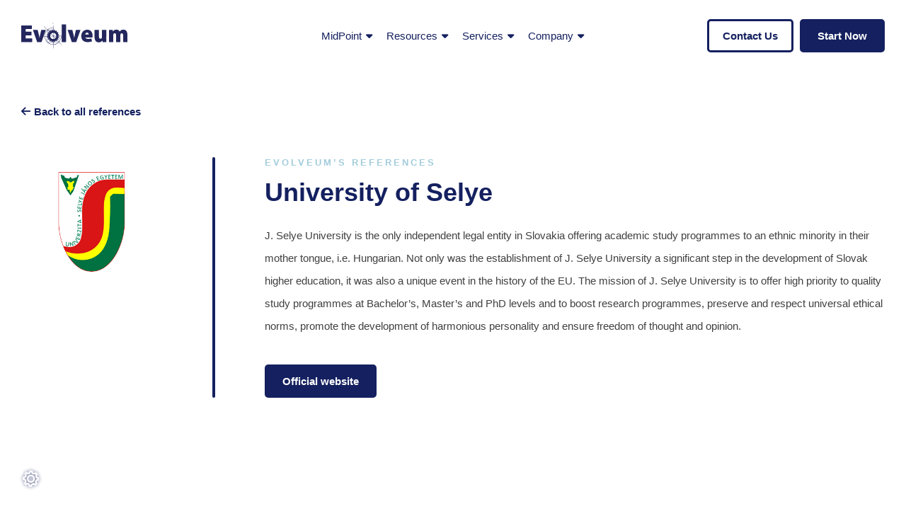

--- FILE ---
content_type: text/html; charset=UTF-8
request_url: https://evolveum.com/about-us/references/university-of-selye/
body_size: 13569
content:
<!DOCTYPE html><html lang="en-GB" ><head><meta charset="UTF-8"><meta name="viewport" content="width=device-width, initial-scale=1"><meta name="theme-color" content="#152259"><meta name="msapplication-navbutton-color" content="#152259"><meta name="apple-mobile-web-app-status-bar-style" content="#152259"><link media="all" href="https://evolveum.com/wp-content/cache/autoptimize/css/autoptimize_d776bba3e1d204dcb028660ff1392ad3.css" rel="stylesheet" /><title>Evolveum&#039;s References: the University of Selye</title><link rel="profile" href="https://gmpg.org/xfn/11"><link rel="pingback" href="https://evolveum.com/xmlrpc.php"> <!--[if lt IE 9]> <script src="https://evolveum.com/wp-content/themes/zerif-lite/js/html5.js"></script> <link rel="stylesheet" href="https://evolveum.com/wp-content/themes/zerif-lite/css/ie.css" type="text/css"> <![endif]--> <script>var wpdm_site_url = 'https://evolveum.com/';
            var wpdm_home_url = 'https://evolveum.com/';
            var ajax_url = 'https://evolveum.com/wp-admin/admin-ajax.php';
            var ajaxurl = 'https://evolveum.com/wp-admin/admin-ajax.php';
            var wpdm_ajax_url = 'https://evolveum.com/wp-admin/admin-ajax.php';
            var wpdm_ajax_popup = '0';</script> <meta name='robots' content='index, follow, max-image-preview:large, max-snippet:-1, max-video-preview:-1' /><title>Evolveum&#039;s References: the University of Selye</title><meta name="description" content="When it comes to digital transformation in identity management and governance, the University of Selye chooses Evolveum&#039;s midPoint, the complete OSS IGA suite." /><link rel="canonical" href="https://evolveum.com/about-us/references/university-of-selye/" /><meta name="twitter:card" content="summary" /><meta name="twitter:title" content="Evolveum&#039;s References: the University of Selye" /><meta name="twitter:description" content="When it comes to digital transformation in identity management and governance, the University of Selye chooses Evolveum&#039;s midPoint, the complete OSS IGA suite." /><meta name="twitter:label1" content="Estimated reading time" /><meta name="twitter:data1" content="1 minute" /> <script type="application/ld+json" class="yoast-schema-graph">{"@context":"https://schema.org","@graph":[{"@type":"WebSite","@id":"https://evolveum.com/#website","url":"https://evolveum.com/","name":"Evolveum | Open Source Identity Management &amp; Governance","description":"Face your security challenges with OSS state-of-the-art platform midPoint, a matchless combination of IdM and Identity Governance.","potentialAction":[{"@type":"SearchAction","target":{"@type":"EntryPoint","urlTemplate":"https://evolveum.com/?s={search_term_string}"},"query-input":"required name=search_term_string"}],"inLanguage":"en-GB"},{"@type":"WebPage","@id":"https://evolveum.com/about-us/references/university-of-selye/#webpage","url":"https://evolveum.com/about-us/references/university-of-selye/","name":"Evolveum's References: the University of Selye","isPartOf":{"@id":"https://evolveum.com/#website"},"datePublished":"2015-12-07T17:29:38+00:00","dateModified":"2024-08-06T00:21:34+00:00","description":"When it comes to digital transformation in identity management and governance, the University of Selye chooses Evolveum's midPoint, the complete OSS IGA suite.","breadcrumb":{"@id":"https://evolveum.com/about-us/references/university-of-selye/#breadcrumb"},"inLanguage":"en-GB","potentialAction":[{"@type":"ReadAction","target":["https://evolveum.com/about-us/references/university-of-selye/"]}]},{"@type":"BreadcrumbList","@id":"https://evolveum.com/about-us/references/university-of-selye/#breadcrumb","itemListElement":[{"@type":"ListItem","position":1,"name":"Home","item":"https://evolveum.com/"},{"@type":"ListItem","position":2,"name":"About Us: Meet OSS IGA Experts","item":"https://evolveum.com/about-us/"},{"@type":"ListItem","position":3,"name":"References","item":"https://evolveum.com/about-us/references/"},{"@type":"ListItem","position":4,"name":"University of Selye"}]}]}</script> <style id='global-styles-inline-css' type='text/css'>body{--wp--preset--color--black: #000000;--wp--preset--color--cyan-bluish-gray: #abb8c3;--wp--preset--color--white: #ffffff;--wp--preset--color--pale-pink: #f78da7;--wp--preset--color--vivid-red: #cf2e2e;--wp--preset--color--luminous-vivid-orange: #ff6900;--wp--preset--color--luminous-vivid-amber: #fcb900;--wp--preset--color--light-green-cyan: #7bdcb5;--wp--preset--color--vivid-green-cyan: #00d084;--wp--preset--color--pale-cyan-blue: #8ed1fc;--wp--preset--color--vivid-cyan-blue: #0693e3;--wp--preset--color--vivid-purple: #9b51e0;--wp--preset--gradient--vivid-cyan-blue-to-vivid-purple: linear-gradient(135deg,rgba(6,147,227,1) 0%,rgb(155,81,224) 100%);--wp--preset--gradient--light-green-cyan-to-vivid-green-cyan: linear-gradient(135deg,rgb(122,220,180) 0%,rgb(0,208,130) 100%);--wp--preset--gradient--luminous-vivid-amber-to-luminous-vivid-orange: linear-gradient(135deg,rgba(252,185,0,1) 0%,rgba(255,105,0,1) 100%);--wp--preset--gradient--luminous-vivid-orange-to-vivid-red: linear-gradient(135deg,rgba(255,105,0,1) 0%,rgb(207,46,46) 100%);--wp--preset--gradient--very-light-gray-to-cyan-bluish-gray: linear-gradient(135deg,rgb(238,238,238) 0%,rgb(169,184,195) 100%);--wp--preset--gradient--cool-to-warm-spectrum: linear-gradient(135deg,rgb(74,234,220) 0%,rgb(151,120,209) 20%,rgb(207,42,186) 40%,rgb(238,44,130) 60%,rgb(251,105,98) 80%,rgb(254,248,76) 100%);--wp--preset--gradient--blush-light-purple: linear-gradient(135deg,rgb(255,206,236) 0%,rgb(152,150,240) 100%);--wp--preset--gradient--blush-bordeaux: linear-gradient(135deg,rgb(254,205,165) 0%,rgb(254,45,45) 50%,rgb(107,0,62) 100%);--wp--preset--gradient--luminous-dusk: linear-gradient(135deg,rgb(255,203,112) 0%,rgb(199,81,192) 50%,rgb(65,88,208) 100%);--wp--preset--gradient--pale-ocean: linear-gradient(135deg,rgb(255,245,203) 0%,rgb(182,227,212) 50%,rgb(51,167,181) 100%);--wp--preset--gradient--electric-grass: linear-gradient(135deg,rgb(202,248,128) 0%,rgb(113,206,126) 100%);--wp--preset--gradient--midnight: linear-gradient(135deg,rgb(2,3,129) 0%,rgb(40,116,252) 100%);--wp--preset--duotone--dark-grayscale: url('#wp-duotone-dark-grayscale');--wp--preset--duotone--grayscale: url('#wp-duotone-grayscale');--wp--preset--duotone--purple-yellow: url('#wp-duotone-purple-yellow');--wp--preset--duotone--blue-red: url('#wp-duotone-blue-red');--wp--preset--duotone--midnight: url('#wp-duotone-midnight');--wp--preset--duotone--magenta-yellow: url('#wp-duotone-magenta-yellow');--wp--preset--duotone--purple-green: url('#wp-duotone-purple-green');--wp--preset--duotone--blue-orange: url('#wp-duotone-blue-orange');--wp--preset--font-size--small: 13px;--wp--preset--font-size--medium: 20px;--wp--preset--font-size--large: 36px;--wp--preset--font-size--x-large: 42px;}.has-black-color{color: var(--wp--preset--color--black) !important;}.has-cyan-bluish-gray-color{color: var(--wp--preset--color--cyan-bluish-gray) !important;}.has-white-color{color: var(--wp--preset--color--white) !important;}.has-pale-pink-color{color: var(--wp--preset--color--pale-pink) !important;}.has-vivid-red-color{color: var(--wp--preset--color--vivid-red) !important;}.has-luminous-vivid-orange-color{color: var(--wp--preset--color--luminous-vivid-orange) !important;}.has-luminous-vivid-amber-color{color: var(--wp--preset--color--luminous-vivid-amber) !important;}.has-light-green-cyan-color{color: var(--wp--preset--color--light-green-cyan) !important;}.has-vivid-green-cyan-color{color: var(--wp--preset--color--vivid-green-cyan) !important;}.has-pale-cyan-blue-color{color: var(--wp--preset--color--pale-cyan-blue) !important;}.has-vivid-cyan-blue-color{color: var(--wp--preset--color--vivid-cyan-blue) !important;}.has-vivid-purple-color{color: var(--wp--preset--color--vivid-purple) !important;}.has-black-background-color{background-color: var(--wp--preset--color--black) !important;}.has-cyan-bluish-gray-background-color{background-color: var(--wp--preset--color--cyan-bluish-gray) !important;}.has-white-background-color{background-color: var(--wp--preset--color--white) !important;}.has-pale-pink-background-color{background-color: var(--wp--preset--color--pale-pink) !important;}.has-vivid-red-background-color{background-color: var(--wp--preset--color--vivid-red) !important;}.has-luminous-vivid-orange-background-color{background-color: var(--wp--preset--color--luminous-vivid-orange) !important;}.has-luminous-vivid-amber-background-color{background-color: var(--wp--preset--color--luminous-vivid-amber) !important;}.has-light-green-cyan-background-color{background-color: var(--wp--preset--color--light-green-cyan) !important;}.has-vivid-green-cyan-background-color{background-color: var(--wp--preset--color--vivid-green-cyan) !important;}.has-pale-cyan-blue-background-color{background-color: var(--wp--preset--color--pale-cyan-blue) !important;}.has-vivid-cyan-blue-background-color{background-color: var(--wp--preset--color--vivid-cyan-blue) !important;}.has-vivid-purple-background-color{background-color: var(--wp--preset--color--vivid-purple) !important;}.has-black-border-color{border-color: var(--wp--preset--color--black) !important;}.has-cyan-bluish-gray-border-color{border-color: var(--wp--preset--color--cyan-bluish-gray) !important;}.has-white-border-color{border-color: var(--wp--preset--color--white) !important;}.has-pale-pink-border-color{border-color: var(--wp--preset--color--pale-pink) !important;}.has-vivid-red-border-color{border-color: var(--wp--preset--color--vivid-red) !important;}.has-luminous-vivid-orange-border-color{border-color: var(--wp--preset--color--luminous-vivid-orange) !important;}.has-luminous-vivid-amber-border-color{border-color: var(--wp--preset--color--luminous-vivid-amber) !important;}.has-light-green-cyan-border-color{border-color: var(--wp--preset--color--light-green-cyan) !important;}.has-vivid-green-cyan-border-color{border-color: var(--wp--preset--color--vivid-green-cyan) !important;}.has-pale-cyan-blue-border-color{border-color: var(--wp--preset--color--pale-cyan-blue) !important;}.has-vivid-cyan-blue-border-color{border-color: var(--wp--preset--color--vivid-cyan-blue) !important;}.has-vivid-purple-border-color{border-color: var(--wp--preset--color--vivid-purple) !important;}.has-vivid-cyan-blue-to-vivid-purple-gradient-background{background: var(--wp--preset--gradient--vivid-cyan-blue-to-vivid-purple) !important;}.has-light-green-cyan-to-vivid-green-cyan-gradient-background{background: var(--wp--preset--gradient--light-green-cyan-to-vivid-green-cyan) !important;}.has-luminous-vivid-amber-to-luminous-vivid-orange-gradient-background{background: var(--wp--preset--gradient--luminous-vivid-amber-to-luminous-vivid-orange) !important;}.has-luminous-vivid-orange-to-vivid-red-gradient-background{background: var(--wp--preset--gradient--luminous-vivid-orange-to-vivid-red) !important;}.has-very-light-gray-to-cyan-bluish-gray-gradient-background{background: var(--wp--preset--gradient--very-light-gray-to-cyan-bluish-gray) !important;}.has-cool-to-warm-spectrum-gradient-background{background: var(--wp--preset--gradient--cool-to-warm-spectrum) !important;}.has-blush-light-purple-gradient-background{background: var(--wp--preset--gradient--blush-light-purple) !important;}.has-blush-bordeaux-gradient-background{background: var(--wp--preset--gradient--blush-bordeaux) !important;}.has-luminous-dusk-gradient-background{background: var(--wp--preset--gradient--luminous-dusk) !important;}.has-pale-ocean-gradient-background{background: var(--wp--preset--gradient--pale-ocean) !important;}.has-electric-grass-gradient-background{background: var(--wp--preset--gradient--electric-grass) !important;}.has-midnight-gradient-background{background: var(--wp--preset--gradient--midnight) !important;}.has-small-font-size{font-size: var(--wp--preset--font-size--small) !important;}.has-medium-font-size{font-size: var(--wp--preset--font-size--medium) !important;}.has-large-font-size{font-size: var(--wp--preset--font-size--large) !important;}.has-x-large-font-size{font-size: var(--wp--preset--font-size--x-large) !important;}</style><style id='woocommerce-inline-inline-css' type='text/css'>.woocommerce form .form-row .required { visibility: visible; }</style><style id='zerif_style-inline-css' type='text/css'>body.home.page:not(.page-template-template-frontpage) {
			background-image: none !important;
		}</style><!--[if lt IE 9]><link rel='stylesheet'  href='https://evolveum.com/wp-content/themes/zerif-lite/css/ie.css?ver=v1' media='all' /> <![endif]--><link rel='stylesheet'  href='https://evolveum.com/wp-content/cache/autoptimize/css/autoptimize_single_437a363a34120781d949c02741d8ff90.css?ver=5.9.12' media='all' /><style id='moove_gdpr_frontend-inline-css' type='text/css'>#moove_gdpr_cookie_modal .moove-gdpr-modal-content .moove-gdpr-tab-main h3.tab-title, 
				#moove_gdpr_cookie_modal .moove-gdpr-modal-content .moove-gdpr-tab-main span.tab-title,
				#moove_gdpr_cookie_modal .moove-gdpr-modal-content .moove-gdpr-modal-left-content #moove-gdpr-menu li a, 
				#moove_gdpr_cookie_modal .moove-gdpr-modal-content .moove-gdpr-modal-left-content #moove-gdpr-menu li button,
				#moove_gdpr_cookie_modal .moove-gdpr-modal-content .moove-gdpr-modal-left-content .moove-gdpr-branding-cnt a,
				#moove_gdpr_cookie_modal .moove-gdpr-modal-content .moove-gdpr-modal-footer-content .moove-gdpr-button-holder a.mgbutton, 
				#moove_gdpr_cookie_modal .moove-gdpr-modal-content .moove-gdpr-modal-footer-content .moove-gdpr-button-holder button.mgbutton,
				#moove_gdpr_cookie_modal .cookie-switch .cookie-slider:after, 
				#moove_gdpr_cookie_modal .cookie-switch .slider:after, 
				#moove_gdpr_cookie_modal .switch .cookie-slider:after, 
				#moove_gdpr_cookie_modal .switch .slider:after,
				#moove_gdpr_cookie_info_bar .moove-gdpr-info-bar-container .moove-gdpr-info-bar-content p, 
				#moove_gdpr_cookie_info_bar .moove-gdpr-info-bar-container .moove-gdpr-info-bar-content p a,
				#moove_gdpr_cookie_info_bar .moove-gdpr-info-bar-container .moove-gdpr-info-bar-content a.mgbutton, 
				#moove_gdpr_cookie_info_bar .moove-gdpr-info-bar-container .moove-gdpr-info-bar-content button.mgbutton,
				#moove_gdpr_cookie_modal .moove-gdpr-modal-content .moove-gdpr-tab-main .moove-gdpr-tab-main-content h1, 
				#moove_gdpr_cookie_modal .moove-gdpr-modal-content .moove-gdpr-tab-main .moove-gdpr-tab-main-content h2, 
				#moove_gdpr_cookie_modal .moove-gdpr-modal-content .moove-gdpr-tab-main .moove-gdpr-tab-main-content h3, 
				#moove_gdpr_cookie_modal .moove-gdpr-modal-content .moove-gdpr-tab-main .moove-gdpr-tab-main-content h4, 
				#moove_gdpr_cookie_modal .moove-gdpr-modal-content .moove-gdpr-tab-main .moove-gdpr-tab-main-content h5, 
				#moove_gdpr_cookie_modal .moove-gdpr-modal-content .moove-gdpr-tab-main .moove-gdpr-tab-main-content h6,
				#moove_gdpr_cookie_modal .moove-gdpr-modal-content.moove_gdpr_modal_theme_v2 .moove-gdpr-modal-title .tab-title,
				#moove_gdpr_cookie_modal .moove-gdpr-modal-content.moove_gdpr_modal_theme_v2 .moove-gdpr-tab-main h3.tab-title, 
				#moove_gdpr_cookie_modal .moove-gdpr-modal-content.moove_gdpr_modal_theme_v2 .moove-gdpr-tab-main span.tab-title,
				#moove_gdpr_cookie_modal .moove-gdpr-modal-content.moove_gdpr_modal_theme_v2 .moove-gdpr-branding-cnt a {
				 	font-weight: inherit				}
			#moove_gdpr_cookie_modal,#moove_gdpr_cookie_info_bar,.gdpr_cookie_settings_shortcode_content{font-family:inherit}#moove_gdpr_save_popup_settings_button{background-color:#373737;color:#fff}#moove_gdpr_save_popup_settings_button:hover{background-color:#000}#moove_gdpr_cookie_info_bar .moove-gdpr-info-bar-container .moove-gdpr-info-bar-content a.mgbutton,#moove_gdpr_cookie_info_bar .moove-gdpr-info-bar-container .moove-gdpr-info-bar-content button.mgbutton{background-color:#212658}#moove_gdpr_cookie_modal .moove-gdpr-modal-content .moove-gdpr-modal-footer-content .moove-gdpr-button-holder a.mgbutton,#moove_gdpr_cookie_modal .moove-gdpr-modal-content .moove-gdpr-modal-footer-content .moove-gdpr-button-holder button.mgbutton,.gdpr_cookie_settings_shortcode_content .gdpr-shr-button.button-green{background-color:#212658;border-color:#212658}#moove_gdpr_cookie_modal .moove-gdpr-modal-content .moove-gdpr-modal-footer-content .moove-gdpr-button-holder a.mgbutton:hover,#moove_gdpr_cookie_modal .moove-gdpr-modal-content .moove-gdpr-modal-footer-content .moove-gdpr-button-holder button.mgbutton:hover,.gdpr_cookie_settings_shortcode_content .gdpr-shr-button.button-green:hover{background-color:#fff;color:#212658}#moove_gdpr_cookie_modal .moove-gdpr-modal-content .moove-gdpr-modal-close i,#moove_gdpr_cookie_modal .moove-gdpr-modal-content .moove-gdpr-modal-close span.gdpr-icon{background-color:#212658;border:1px solid #212658}#moove_gdpr_cookie_info_bar span.change-settings-button.focus-g{-webkit-box-shadow:0 0 1px 3px #212658;-moz-box-shadow:0 0 1px 3px #212658;box-shadow:0 0 1px 3px #212658}#moove_gdpr_cookie_modal .moove-gdpr-modal-content .moove-gdpr-modal-close i:hover,#moove_gdpr_cookie_modal .moove-gdpr-modal-content .moove-gdpr-modal-close span.gdpr-icon:hover,#moove_gdpr_cookie_info_bar span[data-href]>u.change-settings-button{color:#212658}#moove_gdpr_cookie_modal .moove-gdpr-modal-content .moove-gdpr-modal-left-content #moove-gdpr-menu li.menu-item-selected a span.gdpr-icon,#moove_gdpr_cookie_modal .moove-gdpr-modal-content .moove-gdpr-modal-left-content #moove-gdpr-menu li.menu-item-selected button span.gdpr-icon{color:inherit}#moove_gdpr_cookie_modal .moove-gdpr-modal-content .moove-gdpr-modal-left-content #moove-gdpr-menu li a span.gdpr-icon,#moove_gdpr_cookie_modal .moove-gdpr-modal-content .moove-gdpr-modal-left-content #moove-gdpr-menu li button span.gdpr-icon{color:inherit}#moove_gdpr_cookie_modal .gdpr-acc-link{line-height:0;font-size:0;color:transparent;position:absolute}#moove_gdpr_cookie_modal .moove-gdpr-modal-content .moove-gdpr-modal-close:hover i,#moove_gdpr_cookie_modal .moove-gdpr-modal-content .moove-gdpr-modal-left-content #moove-gdpr-menu li a,#moove_gdpr_cookie_modal .moove-gdpr-modal-content .moove-gdpr-modal-left-content #moove-gdpr-menu li button,#moove_gdpr_cookie_modal .moove-gdpr-modal-content .moove-gdpr-modal-left-content #moove-gdpr-menu li button i,#moove_gdpr_cookie_modal .moove-gdpr-modal-content .moove-gdpr-modal-left-content #moove-gdpr-menu li a i,#moove_gdpr_cookie_modal .moove-gdpr-modal-content .moove-gdpr-tab-main .moove-gdpr-tab-main-content a:hover,#moove_gdpr_cookie_info_bar.moove-gdpr-dark-scheme .moove-gdpr-info-bar-container .moove-gdpr-info-bar-content a.mgbutton:hover,#moove_gdpr_cookie_info_bar.moove-gdpr-dark-scheme .moove-gdpr-info-bar-container .moove-gdpr-info-bar-content button.mgbutton:hover,#moove_gdpr_cookie_info_bar.moove-gdpr-dark-scheme .moove-gdpr-info-bar-container .moove-gdpr-info-bar-content a:hover,#moove_gdpr_cookie_info_bar.moove-gdpr-dark-scheme .moove-gdpr-info-bar-container .moove-gdpr-info-bar-content button:hover,#moove_gdpr_cookie_info_bar.moove-gdpr-dark-scheme .moove-gdpr-info-bar-container .moove-gdpr-info-bar-content span.change-settings-button:hover,#moove_gdpr_cookie_info_bar.moove-gdpr-dark-scheme .moove-gdpr-info-bar-container .moove-gdpr-info-bar-content u.change-settings-button:hover,#moove_gdpr_cookie_info_bar span[data-href]>u.change-settings-button,#moove_gdpr_cookie_info_bar.moove-gdpr-dark-scheme .moove-gdpr-info-bar-container .moove-gdpr-info-bar-content a.mgbutton.focus-g,#moove_gdpr_cookie_info_bar.moove-gdpr-dark-scheme .moove-gdpr-info-bar-container .moove-gdpr-info-bar-content button.mgbutton.focus-g,#moove_gdpr_cookie_info_bar.moove-gdpr-dark-scheme .moove-gdpr-info-bar-container .moove-gdpr-info-bar-content a.focus-g,#moove_gdpr_cookie_info_bar.moove-gdpr-dark-scheme .moove-gdpr-info-bar-container .moove-gdpr-info-bar-content button.focus-g,#moove_gdpr_cookie_info_bar.moove-gdpr-dark-scheme .moove-gdpr-info-bar-container .moove-gdpr-info-bar-content span.change-settings-button.focus-g,#moove_gdpr_cookie_info_bar.moove-gdpr-dark-scheme .moove-gdpr-info-bar-container .moove-gdpr-info-bar-content u.change-settings-button.focus-g{color:#212658}#moove_gdpr_cookie_modal.gdpr_lightbox-hide{display:none}</style><style id='wpgdprc.css-inline-css' type='text/css'>div.wpgdprc .wpgdprc-switch .wpgdprc-switch-inner:before { content: 'Yes'; }
            div.wpgdprc .wpgdprc-switch .wpgdprc-switch-inner:after { content: 'No'; }</style> <script type='text/javascript' id='jquery-core-js-extra'>var wpdm_url = {"home":"https:\/\/evolveum.com\/","site":"https:\/\/evolveum.com\/","ajax":"https:\/\/evolveum.com\/wp-admin\/admin-ajax.php"};
var wpdm_asset = {"spinner":"<i class=\"fas fa-sun fa-spin\"><\/i>"};</script> <script src='https://evolveum.com/wp-includes/js/jquery/jquery.min.js?ver=3.6.0'></script> <script type='text/javascript' id='tooltip-js-js-extra'>var cmtt_data = {"tooltip":{"clickable":0,"top":3,"left":23,"endalpha":95,"borderStyle":"none","borderWidth":"0px","borderColor":"#000","fontSize":"13px","padding":"2px 12px 3px 7px","borderRadius":"6px"},"ajaxurl":"https:\/\/evolveum.com\/wp-admin\/admin-ajax.php"};</script> <!--[if lt IE 9]> <script src='https://evolveum.com/wp-content/themes/zerif-lite/js/html5.js?ver=5.9.12'></script> <![endif]--><style>.h-captcha:not([data-size="invisible"]) {
				margin-bottom: 2rem;
			}
			.elementor-field-type-hcaptcha .elementor-field {
				background: transparent !important;
			}
			.elementor-field-type-hcaptcha .h-captcha {
				margin-bottom: -9px;
			}</style><link rel="apple-touch-icon" sizes="72x72" href="/wp-content/uploads/fbrfg/apple-touch-icon.png?v=M4oEXL8LYq"><link rel="icon" type="image/png" href="/wp-content/uploads/fbrfg/favicon-32x32.png?v=M4oEXL8LYq" sizes="32x32"><link rel="icon" type="image/png" href="/wp-content/uploads/fbrfg/favicon-16x16.png?v=M4oEXL8LYq" sizes="16x16"><link rel="manifest" href="/wp-content/uploads/fbrfg/manifest.json?v=M4oEXL8LYq"><link rel="mask-icon" href="/wp-content/uploads/fbrfg/safari-pinned-tab.svg?v=M4oEXL8LYq" color="#ff0000"><link rel="shortcut icon" href="/wp-content/uploads/fbrfg/favicon.ico?v=M4oEXL8LYq"><meta name="msapplication-config" content="/wp-content/uploads/fbrfg/browserconfig.xml?v=M4oEXL8LYq"><meta name="theme-color" content="#ffffff"> <noscript><style>.woocommerce-product-gallery{ opacity: 1 !important; }</style></noscript><style type="text/css">.recentcomments a{display:inline !important;padding:0 !important;margin:0 !important;}</style><meta name="generator" content="WordPress Download Manager 5.0.1" /><style>:root{
                --color-primary: #4a8eff;
                --color-primary-rgb: 74, 142, 255;
                --color-primary-hover: #4a8eff;
                --color-primary-active: #4a8eff;
                --color-secondary: #6c757d;
                --color-secondary-rgb: 108, 117, 125;
                --color-secondary-hover: #6c757d;
                --color-secondary-active: #6c757d;
                --color-success: #18ce0f;
                --color-success-rgb: 24, 206, 15;
                --color-success-hover: #18ce0f;
                --color-success-active: #18ce0f;
                --color-info: #2CA8FF;
                --color-info-rgb: 44, 168, 255;
                --color-info-hover: #2CA8FF;
                --color-info-active: #2CA8FF;
                --color-warning: #FFB236;
                --color-warning-rgb: 255, 178, 54;
                --color-warning-hover: #FFB236;
                --color-warning-active: #FFB236;
                --color-danger: #ff5062;
                --color-danger-rgb: 255, 80, 98;
                --color-danger-hover: #ff5062;
                --color-danger-active: #ff5062;
                --color-green: #30b570;
                --color-blue: #0073ff;
                --color-purple: #8557D3;
                --color-red: #ff5062;
                --color-muted: rgba(69, 89, 122, 0.6);
                --wpdm-font:  -apple-system, BlinkMacSystemFont, "Segoe UI", Roboto, Helvetica, Arial, sans-serif, "Apple Color Emoji", "Segoe UI Emoji", "Segoe UI Symbol";
            }
            .wpdm-download-link.btn.btn-primary{
                border-radius: 4px;
            }</style></head><body class="page-template-template-variablefullwidth page-template-template-variablefullwidth-php page page-id-1027 page-child parent-pageid-13 wp-custom-logo theme-zerif-lite woocommerce-no-js group-blog evolveum-theme responsive-menu-slide-left" ><header id="home" class="header"><div id="main-nav" class="navbar navbar-inverse bs-docs-nav" role="banner"><div class="container p0-container" ><div class="navbar-header responsive-logo p0-navbar-header"><div class="evolveum-logo p0-menu-logo"><a href="https://evolveum.com/" class="p0-navbar-brand"><img class="p0-blue-logo" alt=""></a></div></div><div class="p0-nav"><nav class="navbar-collapse bs-navbar-collapse" role="navigation" id="site-navigation"><ul id="menu-menu-1" class="nav navbar-nav navbar-right responsive-nav main-nav-list"><li id="menu-item-8138" class="menu-item menu-item-type-custom menu-item-object-custom menu-item-has-children menu-item-8138"><a>MidPoint</a><ul class="sub-menu"><li id="menu-item-4690" class="menu-item menu-item-type-post_type menu-item-object-page menu-item-4690"><a href="https://evolveum.com/download/">Download</a></li><li id="menu-item-4487" class="menu-item menu-item-type-post_type menu-item-object-page menu-item-4487"><a href="https://evolveum.com/midpoint/">Key features</a></li><li id="menu-item-13031" class="menu-item menu-item-type-custom menu-item-object-custom menu-item-has-children menu-item-13031"><a href="https://evolveum.com/midpoint-in-higher-education/">Industry</a><ul class="sub-menu"><li id="menu-item-13793" class="menu-item menu-item-type-post_type menu-item-object-page menu-item-13793"><a href="https://evolveum.com/midpoint-in-energy/">Energy</a></li><li id="menu-item-13032" class="menu-item menu-item-type-post_type menu-item-object-page menu-item-13032"><a href="https://evolveum.com/midpoint-in-higher-education/">Higher education</a></li></ul></li><li id="menu-item-12603" class="menu-item menu-item-type-post_type menu-item-object-page menu-item-12603"><a href="https://evolveum.com/ai-powered-iga/">AI-powered IGA</a></li><li id="menu-item-8139" class="menu-item menu-item-type-post_type menu-item-object-page menu-item-8139"><a href="https://evolveum.com/get-started/">Explore</a></li><li id="menu-item-8870" class="menu-item menu-item-type-post_type menu-item-object-page menu-item-8870"><a href="https://evolveum.com/oss-comparison/">Why choose OSS IGA?</a></li></ul></li><li id="menu-item-8130" class="menu-item menu-item-type-custom menu-item-object-custom menu-item-has-children menu-item-8130"><a>Resources</a><ul class="sub-menu"><li id="menu-item-358" class="menu-item menu-item-type-taxonomy menu-item-object-category menu-item-358"><a href="https://evolveum.com/blog/">Blog</a></li><li id="menu-item-8137" class="menu-item menu-item-type-post_type menu-item-object-page menu-item-8137"><a href="https://evolveum.com/community/">Community</a></li><li id="menu-item-11143" class="menu-item menu-item-type-custom menu-item-object-custom menu-item-11143"><a href="https://evolveum.com/upcoming-events/">Upcoming Events</a></li><li id="menu-item-9652" class="menu-item menu-item-type-post_type menu-item-object-page menu-item-9652"><a href="https://evolveum.com/resource-library/">Resource Library</a></li></ul></li><li id="menu-item-2112" class="menu-item menu-item-type-post_type menu-item-object-page menu-item-has-children menu-item-2112"><a href="https://evolveum.com/services/">Services</a><ul class="sub-menu"><li id="menu-item-8131" class="menu-item menu-item-type-post_type menu-item-object-page menu-item-8131"><a href="https://evolveum.com/services/consulting-services/">Consulting Services</a></li><li id="menu-item-8133" class="menu-item menu-item-type-post_type menu-item-object-page menu-item-8133"><a href="https://evolveum.com/services/support-subscriptions/">Support Subscriptions</a></li><li id="menu-item-8135" class="menu-item menu-item-type-post_type menu-item-object-page menu-item-8135"><a href="https://evolveum.com/services/training-and-certification/">MidPoint Training</a></li></ul></li><li id="menu-item-8129" class="menu-item menu-item-type-custom menu-item-object-custom menu-item-has-children menu-item-8129"><a>Company</a><ul class="sub-menu"><li id="menu-item-20" class="menu-item menu-item-type-post_type menu-item-object-page current-page-ancestor menu-item-20"><a href="https://evolveum.com/about-us/">About Us</a></li><li id="menu-item-37" class="menu-item menu-item-type-post_type menu-item-object-page menu-item-37"><a href="https://evolveum.com/partners/">Partners</a></li><li id="menu-item-24" class="menu-item menu-item-type-post_type menu-item-object-page current-page-ancestor menu-item-24"><a href="https://evolveum.com/about-us/references/">References</a></li><li id="menu-item-8771" class="menu-item menu-item-type-post_type menu-item-object-page menu-item-8771"><a href="https://evolveum.com/career/">Career</a></li></ul></li></ul></nav></div><div class="p0-menu-buttons sm00th"> <a class="evo_button p0-button-Blue-Outline" href="/about-us/contact-us/" target="_self" onclick="alertFunction()" rel="noopener noreferrer">Contact Us</a> <a class="evo_button p0-button-spacing p0-button-Blue-Fill" href="/get-started/" target="_self" onclick="alertFunction()" rel="noopener noreferrer">Start Now</a></div></div></div><div class="clear"></div></header><div id="content" class="site-content"><article id="post-1027" class="post-1027 page type-page status-publish hentry"><div class="entry-content"><section id="partner-title" ><div class="container p0-section-25x150 p0-styles p0-align-center"><div class="p0-content-wrapper"><div class="container p0-link-wrapper back-button"><a href="/about-us/references/" target="_self" rel="noopener"><i class="fa-solid fa-arrow-left"></i>Back to all references</a></div><div class="partner-title-wrapper"><div class="partner-logo"><img alt="University of Selye logo" src="/wp-content/uploads/selye-logo.png"></div><div class="divider"></div><div class="partner-introduction"><div class="p0-title-wrapper margin-reset"><h3>Evolveum’s references</h3><h1>University of Selye</h1><p>J. Selye University is the only independent legal entity in Slovakia offering academic study programmes to an ethnic minority in their mother tongue, i.e. Hungarian. Not only was the establishment of J. Selye University a significant step in the development of Slovak higher education, it was also a unique event in the history of the EU. The mission of J. Selye University is to offer high priority to quality study programmes at Bachelor’s, Master’s and PhD levels and to boost research programmes, preserve and respect universal ethical norms, promote the development of harmonious personality and ensure freedom of thought and opinion.</p><div class="p0-button-wrapper pt-15px"> <a style="" class="evo_button p0-button-Blue-Fill sm00th " href="https://www.ujs.sk/sk" target="_blank" onclick="alertFunction()" rel="noopener noreferrer">Official website</a></div></div></div></div></div></div></section></div></article></div><footer id="footer"><div class="container"><div id="evo-footer"><div class="footer-newsletter-shared"><div id="mailpoet_form_2" class="mailpoet_form mailpoet_form_php"><style type="text/css">.mailpoet_hp_email_label{display:none;}#mailpoet_form_2 .mailpoet_form {  }
#mailpoet_form_2 .mailpoet_paragraph { line-height: 20px; }
#mailpoet_form_2 .mailpoet_segment_label, #mailpoet_form_2 .mailpoet_text_label, #mailpoet_form_2 .mailpoet_textarea_label, #mailpoet_form_2 .mailpoet_select_label, #mailpoet_form_2 .mailpoet_radio_label, #mailpoet_form_2 .mailpoet_checkbox_label, #mailpoet_form_2 .mailpoet_list_label, #mailpoet_form_2 .mailpoet_date_label { display: block; font-weight: bold; }
#mailpoet_form_2 .mailpoet_text, #mailpoet_form_2 .mailpoet_textarea, #mailpoet_form_2 .mailpoet_select, #mailpoet_form_2 .mailpoet_date_month, #mailpoet_form_2 .mailpoet_date_day, #mailpoet_form_2 .mailpoet_date_year, #mailpoet_form_2 .mailpoet_date { display: block; }
#mailpoet_form_2 .mailpoet_text, #mailpoet_form_2 .mailpoet_textarea { width: 200px; }
#mailpoet_form_2 .mailpoet_checkbox {  }
#mailpoet_form_2 .mailpoet_submit input {  }
#mailpoet_form_2 .mailpoet_divider {  }
#mailpoet_form_2 .mailpoet_message {  }
#mailpoet_form_2 .mailpoet_validate_success { font-weight: 600; color: #468847; }
#mailpoet_form_2 .mailpoet_validate_error { color: #b94a48; }
#mailpoet_form_2 .mailpoet_form_loading { width: 30px; text-align: center; line-height: normal; }
#mailpoet_form_2 .mailpoet_form_loading > span { width: 5px; height: 5px; background-color: #5b5b5b; }</style><form
 target="_self"
 method="post"
 action="https://evolveum.com/wp-admin/admin-post.php?action=mailpoet_subscription_form"
 class="mailpoet_form mailpoet_form_php"
 novalidate
 > <input type="hidden" name="data[form_id]" value="2" /> <input type="hidden" name="token" value="4aa3fc7970" /> <input type="hidden" name="api_version" value="v1" /> <input type="hidden" name="endpoint" value="subscribers" /> <input type="hidden" name="mailpoet_method" value="subscribe" /><label class="mailpoet_hp_email_label">Please leave this field empty<input type="email" name="data[email]"></label><p class="mailpoet_paragraph"><input type="email" class="mailpoet_text" name="data[form_field_OGFjNTQ3NjBhNmEyX2VtYWls]" title="" value="" data-automation-id="form_email" data-parsley-required="true" data-parsley-minlength="6" data-parsley-maxlength="150" data-parsley-error-message="Please specify a valid email address." data-parsley-required-message="This field is required."/></p><p class="mailpoet_paragraph"><input type="submit" class="mailpoet_submit" value="Sign up to newsletter" data-automation-id="subscribe-submit-button" /><span class="mailpoet_form_loading"><span class="mailpoet_bounce1"></span><span class="mailpoet_bounce2"></span><span class="mailpoet_bounce3"></span></span></p><div class="mailpoet_message"><p class="mailpoet_validate_success"          style="display:none;"        >Please check your inbox or spam folder now to confirm your subscription.</p><p class="mailpoet_validate_error"          style="display:none;"        ></p></div></form></div></div><div class="footer-desktop-layout"><div class="footer-left"><div class="footer-newsletter"></div></div><div class="footer-right"><div class="footer-cybersecurity-logo"> <a href="https://www.cybersecurity-label.eu/" target="_blank" rel="noopener"> <img src="https://evolveum.com/wp-content/themes/zerif-lite/images/cybersecurity-made-in-europe-logo.png" alt="Cybersecurity Made in Europe" /> </a></div><div class="footer-social"><ul id="evo_footer_social"><li class="evo_social_ln"><a href="https://www.linkedin.com/company/evolveum" target="_blank"></a></li><li class="evo_social_ytb"><a href="https://www.youtube.com/@evolveum" target="_blank"></a></li><li class="evo_social_bsky"><a href="https://bsky.app/profile/evolveum.bsky.social" target="_blank"></a></li><li class="evo_social_mastodon"><a href="https://mastodon.social/@evolveum" target="_blank"></a></li><li class="evo_social_git"><a href="https://www.github.com/evolveum" target="_blank"></a></li><li class="evo_social_gttr"><a href="https://gitter.im/Evolveum/midpoint" target="_blank"></a></li><li class="evo_social_rss"><a href="http://feeds.feedburner.com/evolveum" target="_blank"></a></li></ul></div><div id="evo-copyright" class="desktop-copyright-left"><p>Copyright © 2011-2026 <a href="/">Evolveum s.r.o.</a> All rights reserved</p></div><div class="footer-legal-links"><div class="menu-footer-menu-container"><ul id="menu-footer-menu" class="menu"><li id="menu-item-13264" class="menu-item menu-item-type-custom menu-item-object-custom menu-item-13264"><a href="https://evolveum.com/wp-content/uploads/evolveum-ISO-27001-certificate-2025.pdf">ISO 27001</a></li><li id="menu-item-3747" class="menu-item menu-item-type-post_type menu-item-object-page menu-item-privacy-policy menu-item-3747"><a href="https://evolveum.com/privacy-policy/">Privacy Policy</a></li><li id="menu-item-3745" class="menu-item menu-item-type-post_type menu-item-object-page menu-item-3745"><a href="https://evolveum.com/cookie-policy/">Cookies</a></li><li id="menu-item-3746" class="menu-item menu-item-type-post_type menu-item-object-page menu-item-3746"><a href="https://evolveum.com/terms-of-use/">Terms of Use</a></li><li id="menu-item-6155" class="career-policy-link menu-item menu-item-type-post_type menu-item-object-page menu-item-6155"><a href="https://evolveum.com/career-policy/">Career Policy</a></li></ul></div></div></div></div><div class="footer-mobile-layout"><div class="footer-newsletter"></div><div class="footer-cybersecurity-logo"> <a href="https://ecs-org.eu/" target="_blank" rel="noopener"> <img src="https://evolveum.com/wp-content/themes/zerif-lite/images/cybersecurity-made-in-europe-logo.png" alt="Cybersecurity Made in Europe" /> </a></div><div class="footer-social"><ul id="evo_footer_social"><li class="evo_social_ln"><a href="https://www.linkedin.com/company/evolveum" target="_blank"></a></li><li class="evo_social_ytb"><a href="https://www.youtube.com/@evolveum" target="_blank"></a></li><li class="evo_social_bsky"><a href="https://bsky.app/profile/evolveum.bsky.social" target="_blank"></a></li><li class="evo_social_mastodon"><a href="https://mastodon.social/@evolveum" target="_blank"></a></li><li class="evo_social_git"><a href="https://www.github.com/evolveum" target="_blank"></a></li><li class="evo_social_gttr"><a href="https://gitter.im/Evolveum/midpoint" target="_blank"></a></li><li class="evo_social_rss"><a href="http://feeds.feedburner.com/evolveum" target="_blank"></a></li></ul></div><div id="evo-copyright"><p>Copyright © 2011-2026 <a href="/">Evolveum s.r.o.</a> All rights reserved</p></div><div class="footer-legal-links"><div class="menu-footer-menu-container"><ul id="menu-footer-menu-1" class="menu"><li class="menu-item menu-item-type-custom menu-item-object-custom menu-item-13264"><a href="https://evolveum.com/wp-content/uploads/evolveum-ISO-27001-certificate-2025.pdf">ISO 27001</a></li><li class="menu-item menu-item-type-post_type menu-item-object-page menu-item-privacy-policy menu-item-3747"><a href="https://evolveum.com/privacy-policy/">Privacy Policy</a></li><li class="menu-item menu-item-type-post_type menu-item-object-page menu-item-3745"><a href="https://evolveum.com/cookie-policy/">Cookies</a></li><li class="menu-item menu-item-type-post_type menu-item-object-page menu-item-3746"><a href="https://evolveum.com/terms-of-use/">Terms of Use</a></li><li class="career-policy-link menu-item menu-item-type-post_type menu-item-object-page menu-item-6155"><a href="https://evolveum.com/career-policy/">Career Policy</a></li></ul></div></div></div></div> <a id="stt" href="#" class="scroll-to-button"><i class="fa-solid fa-arrow-up"></i></a></div></footer> <button id="responsive-menu-button"
 class="responsive-menu-button responsive-menu-boring responsive-menu-accessible"
 type="button"
 aria-label="Menu"> <span class="responsive-menu-box"><span class="responsive-menu-inner"></span> </span></button><div id="responsive-menu-container" class="slide-left"><div id="responsive-menu-wrapper"><ul id="responsive-menu" class=""><li id="responsive-menu-item-8138" class=" menu-item menu-item-type-custom menu-item-object-custom menu-item-has-children responsive-menu-item responsive-menu-item-has-children"><a class="responsive-menu-item-link">MidPoint<div class="responsive-menu-subarrow">▼</div></a><ul class='responsive-menu-submenu responsive-menu-submenu-depth-1'><li id="responsive-menu-item-4690" class=" menu-item menu-item-type-post_type menu-item-object-page responsive-menu-item"><a href="https://evolveum.com/download/" class="responsive-menu-item-link">Download</a></li><li id="responsive-menu-item-4487" class=" menu-item menu-item-type-post_type menu-item-object-page responsive-menu-item"><a href="https://evolveum.com/midpoint/" class="responsive-menu-item-link">Key features</a></li><li id="responsive-menu-item-13031" class=" menu-item menu-item-type-custom menu-item-object-custom menu-item-has-children responsive-menu-item responsive-menu-item-has-children"><a href="https://evolveum.com/midpoint-in-higher-education/" class="responsive-menu-item-link">Industry<div class="responsive-menu-subarrow">▼</div></a><ul class='responsive-menu-submenu responsive-menu-submenu-depth-2'><li id="responsive-menu-item-13793" class=" menu-item menu-item-type-post_type menu-item-object-page responsive-menu-item"><a href="https://evolveum.com/midpoint-in-energy/" class="responsive-menu-item-link">Energy</a></li><li id="responsive-menu-item-13032" class=" menu-item menu-item-type-post_type menu-item-object-page responsive-menu-item"><a href="https://evolveum.com/midpoint-in-higher-education/" class="responsive-menu-item-link">Higher education</a></li></ul></li><li id="responsive-menu-item-12603" class=" menu-item menu-item-type-post_type menu-item-object-page responsive-menu-item"><a href="https://evolveum.com/ai-powered-iga/" class="responsive-menu-item-link">AI-powered IGA</a></li><li id="responsive-menu-item-8139" class=" menu-item menu-item-type-post_type menu-item-object-page responsive-menu-item"><a href="https://evolveum.com/get-started/" class="responsive-menu-item-link">Explore</a></li><li id="responsive-menu-item-8870" class=" menu-item menu-item-type-post_type menu-item-object-page responsive-menu-item"><a href="https://evolveum.com/oss-comparison/" class="responsive-menu-item-link">Why choose OSS IGA?</a></li></ul></li><li id="responsive-menu-item-8130" class=" menu-item menu-item-type-custom menu-item-object-custom menu-item-has-children responsive-menu-item responsive-menu-item-has-children"><a class="responsive-menu-item-link">Resources<div class="responsive-menu-subarrow">▼</div></a><ul class='responsive-menu-submenu responsive-menu-submenu-depth-1'><li id="responsive-menu-item-358" class=" menu-item menu-item-type-taxonomy menu-item-object-category responsive-menu-item"><a href="https://evolveum.com/blog/" class="responsive-menu-item-link">Blog</a></li><li id="responsive-menu-item-8137" class=" menu-item menu-item-type-post_type menu-item-object-page responsive-menu-item"><a href="https://evolveum.com/community/" class="responsive-menu-item-link">Community</a></li><li id="responsive-menu-item-11143" class=" menu-item menu-item-type-custom menu-item-object-custom responsive-menu-item"><a href="https://evolveum.com/upcoming-events/" class="responsive-menu-item-link">Upcoming Events</a></li><li id="responsive-menu-item-9652" class=" menu-item menu-item-type-post_type menu-item-object-page responsive-menu-item"><a href="https://evolveum.com/resource-library/" class="responsive-menu-item-link">Resource Library</a></li></ul></li><li id="responsive-menu-item-2112" class=" menu-item menu-item-type-post_type menu-item-object-page menu-item-has-children responsive-menu-item responsive-menu-item-has-children"><a href="https://evolveum.com/services/" class="responsive-menu-item-link">Services<div class="responsive-menu-subarrow">▼</div></a><ul class='responsive-menu-submenu responsive-menu-submenu-depth-1'><li id="responsive-menu-item-8131" class=" menu-item menu-item-type-post_type menu-item-object-page responsive-menu-item"><a href="https://evolveum.com/services/consulting-services/" class="responsive-menu-item-link">Consulting Services</a></li><li id="responsive-menu-item-8133" class=" menu-item menu-item-type-post_type menu-item-object-page responsive-menu-item"><a href="https://evolveum.com/services/support-subscriptions/" class="responsive-menu-item-link">Support Subscriptions</a></li><li id="responsive-menu-item-8135" class=" menu-item menu-item-type-post_type menu-item-object-page responsive-menu-item"><a href="https://evolveum.com/services/training-and-certification/" class="responsive-menu-item-link">MidPoint Training</a></li></ul></li><li id="responsive-menu-item-8129" class=" menu-item menu-item-type-custom menu-item-object-custom menu-item-has-children responsive-menu-item responsive-menu-item-has-children"><a class="responsive-menu-item-link">Company<div class="responsive-menu-subarrow">▼</div></a><ul class='responsive-menu-submenu responsive-menu-submenu-depth-1'><li id="responsive-menu-item-20" class=" menu-item menu-item-type-post_type menu-item-object-page current-page-ancestor responsive-menu-item"><a href="https://evolveum.com/about-us/" class="responsive-menu-item-link">About Us</a></li><li id="responsive-menu-item-37" class=" menu-item menu-item-type-post_type menu-item-object-page responsive-menu-item"><a href="https://evolveum.com/partners/" class="responsive-menu-item-link">Partners</a></li><li id="responsive-menu-item-24" class=" menu-item menu-item-type-post_type menu-item-object-page current-page-ancestor responsive-menu-item"><a href="https://evolveum.com/about-us/references/" class="responsive-menu-item-link">References</a></li><li id="responsive-menu-item-8771" class=" menu-item menu-item-type-post_type menu-item-object-page responsive-menu-item"><a href="https://evolveum.com/career/" class="responsive-menu-item-link">Career</a></li></ul></li></ul><div id="responsive-menu-search-box"><form action="https://evolveum.com" class="responsive-menu-search-form" role="search"> <input type="search" name="s" title="Search"
 placeholder="Search"
 class="responsive-menu-search-box"></form></div><div id="responsive-menu-additional-content"><div class="p0-container collapsed"><div class="p0-menu-buttons collapsed"> <a class="evo_button p0-menu-button-White p0-white-bg sm00th" href="/about-us/contact-us/" target="_self" onclick="alertFunction()" rel="noopener noreferrer">Contact Us</a> <a class="evo_button p0-menu-button-spacing p0-menu-button-Vivid p0-white-bg sm00th" href="/get-started/" target="_self" onclick="alertFunction()" rel="noopener noreferrer">Start Now</a></div></div></div></div></div> <script>jQuery(function($){
                                        try {
                        $('a.wpdm-lightbox').nivoLightbox();
                    } catch (e) {

                    }
                });</script> <div id="fb-root"></div><div class="w3eden"><div id="wpdm-popup-link" class="modal fade"><div class="modal-dialog" style="width: 750px"><div class="modal-content"><div class="modal-header"><h4 class="modal-title"></h4></div><div class="modal-body" id='wpdm-modal-body'><p class="placeholder"> [ Placeholder content for popup link ] <a href="https://www.wpdownloadmanager.com/">WordPress Download Manager - Best Download Management Plugin</a></p></div><div class="modal-footer"> <button type="button" class="btn btn-danger" data-dismiss="modal">Close</button></div></div></div></div></div> <script language="JavaScript">jQuery(function () {
                jQuery('.wpdm-popup-link').click(function (e) {
                    e.preventDefault();
                    jQuery('#wpdm-popup-link .modal-title').html(jQuery(this).data('title'));
                    jQuery('#wpdm-modal-body').html('<i class="icon"><img align="left" style="margin-top: -1px" src="https://evolveum.com/wp-content/plugins/download-manager/assets/images/loading-new.gif" /></i>&nbsp;Please Wait...');
                    jQuery('#wpdm-popup-link').modal('show');
                    jQuery.post(this.href,{mode:'popup'}, function (res) {
                        jQuery('#wpdm-modal-body').html(res);
                    });
                    return false;
                });
            });</script> <style type="text/css">#wpdm-modal-body img {
                max-width: 100% !important;
            }
            .placeholder{
                display: none;
            }</style><div id="moove_gdpr_cookie_info_bar" class="moove-gdpr-info-bar-hidden moove-gdpr-align-center moove-gdpr-dark-scheme gdpr_infobar_postion_bottom"><div class="moove-gdpr-info-bar-container"><div class="moove-gdpr-info-bar-content"><div class="moove-gdpr-cookie-notice"><p>We respect your privacy. That's why we don’t collect your data, track you, or watch you. We just use the necessary cookies. Not consenting to the cookies will not limit your user experience. <a href="https://evolveum.com/cookie-policy/">Read more</a></p></div><div class="moove-gdpr-button-holder"> <button class="mgbutton moove-gdpr-infobar-allow-all" rel="nofollow">Accept</button> <button class="mgbutton moove-gdpr-infobar-reject-btn gdpr-fbo-1 " aria-label="Reject">Reject</button></div></div></div></div>  <script type="text/javascript">var c = document.body.className;
		c = c.replace(/woocommerce-no-js/, 'woocommerce-js');
		document.body.className = c;</script> <script type="text/javascript">var wc_product_block_data = JSON.parse( decodeURIComponent( '%7B%22min_columns%22%3A1%2C%22max_columns%22%3A6%2C%22default_columns%22%3A3%2C%22min_rows%22%3A1%2C%22max_rows%22%3A6%2C%22default_rows%22%3A1%2C%22thumbnail_size%22%3A300%2C%22placeholderImgSrc%22%3A%22https%3A%5C%2F%5C%2Fevolveum.com%5C%2Fwp-content%5C%2Fuploads%5C%2Fwoocommerce-placeholder.png%22%2C%22min_height%22%3A500%2C%22default_height%22%3A500%2C%22isLargeCatalog%22%3Afalse%2C%22limitTags%22%3Afalse%2C%22hasTags%22%3Atrue%2C%22productCategories%22%3A%5B%7B%22term_id%22%3A183%2C%22name%22%3A%22Uncategorised%22%2C%22slug%22%3A%22uncategorised%22%2C%22term_group%22%3A0%2C%22term_taxonomy_id%22%3A183%2C%22taxonomy%22%3A%22product_cat%22%2C%22description%22%3A%22%22%2C%22parent%22%3A0%2C%22count%22%3A13%2C%22filter%22%3A%22raw%22%2C%22link%22%3A%22https%3A%5C%2F%5C%2Fevolveum.com%5C%2Fproduct-category%5C%2Funcategorised%5C%2F%22%7D%2C%7B%22term_id%22%3A53%2C%22name%22%3A%22Price%20per%20case%22%2C%22slug%22%3A%22variable-price%22%2C%22term_group%22%3A0%2C%22term_taxonomy_id%22%3A53%2C%22taxonomy%22%3A%22product_cat%22%2C%22description%22%3A%22%22%2C%22parent%22%3A0%2C%22count%22%3A0%2C%22filter%22%3A%22raw%22%2C%22link%22%3A%22https%3A%5C%2F%5C%2Fevolveum.com%5C%2Fproduct-category%5C%2Fvariable-price%5C%2F%22%7D%2C%7B%22term_id%22%3A52%2C%22name%22%3A%22Price%20per%20mandays%22%2C%22slug%22%3A%22fixed-price%22%2C%22term_group%22%3A0%2C%22term_taxonomy_id%22%3A52%2C%22taxonomy%22%3A%22product_cat%22%2C%22description%22%3A%22%22%2C%22parent%22%3A0%2C%22count%22%3A0%2C%22filter%22%3A%22raw%22%2C%22link%22%3A%22https%3A%5C%2F%5C%2Fevolveum.com%5C%2Fproduct-category%5C%2Ffixed-price%5C%2F%22%7D%5D%2C%22homeUrl%22%3A%22https%3A%5C%2F%5C%2Fevolveum.com%5C%2F%22%7D' ) );</script> <script>jQuery(function(jQuery){jQuery.datepicker.setDefaults({"closeText":"Close","currentText":"Today","monthNames":["January","February","March","April","May","June","July","August","September","October","November","December"],"monthNamesShort":["Jan","Feb","Mar","Apr","May","Jun","Jul","Aug","Sep","Oct","Nov","Dec"],"nextText":"Next","prevText":"Previous","dayNames":["Sunday","Monday","Tuesday","Wednesday","Thursday","Friday","Saturday"],"dayNamesShort":["Sun","Mon","Tue","Wed","Thu","Fri","Sat"],"dayNamesMin":["S","M","T","W","T","F","S"],"dateFormat":"dS MM yy","firstDay":1,"isRTL":false});});</script> <script src='https://maps.google.com/maps/api/js?key=AIzaSyAYSamMpvzBaQsNxekq8u2YPGmFAzyJoZM&#038;libraries=geometry%2Cplaces%2Cweather%2Cpanoramio%2Cdrawing&#038;language=en&#038;ver=5.9.12'></script> <script type='text/javascript' id='wpgmp-google-map-main-js-extra'>var wpgmp_local = {"select_radius":"Select Radius","search_placeholder":"Enter address or latitude or longitude or title or city or state or country or postal code here...","select":"Select","select_all":"Select All","select_category":"Select Category","all_location":"All","show_locations":"Show Locations","sort_by":"Sort by","wpgmp_not_working":"not working...","place_icon_url":"https:\/\/evolveum.com\/wp-content\/plugins\/wp-google-map-gold-2\/assets\/images\/icons\/","wpgmp_location_no_results":"No results found.","wpgmp_route_not_avilable":"Route is not available for your requested route.","img_grid":"<span class='span_grid'><a class='wpgmp_grid'><img src='https:\/\/evolveum.com\/wp-content\/plugins\/wp-google-map-gold-2\/assets\/images\/grid.png'><\/a><\/span>","img_list":"<span class='span_list'><a class='wpgmp_list'><img src='https:\/\/evolveum.com\/wp-content\/plugins\/wp-google-map-gold-2\/assets\/images\/list.png'><\/a><\/span>","img_print":"<span class='span_print'><a class='wpgmp_print' data-action='wpgmp-print'><img src='https:\/\/evolveum.com\/wp-content\/plugins\/wp-google-map-gold-2\/assets\/images\/print.png'><\/a><\/span>","hide":"Hide","show":"Show","start_location":"Start Location","start_point":"Start Point","radius":"Radius","end_location":"End Location","take_current_location":"Take Current Location","center_location_message":"Your Location","driving":"Driving","bicycling":"Bicycling","walking":"Walking","transit":"Transit","metric":"Metric","imperial":"Imperial","find_direction":"Find Direction","miles":"Miles","km":"KM","show_amenities":"Show Amenities","find_location":"Find Locations","prev":"Prev","next":"Next"};</script> <script src='https://evolveum.com/wp-content/plugins/enlighter/cache/enlighterjs.min.js?ver=+L443xLoWLHmrKq'></script> <script>!function(e,n){if("undefined"!=typeof EnlighterJS){var o={"selectors":{"block":"pre.EnlighterJSRAW","inline":"code.EnlighterJSRAW"},"options":{"indent":2,"ampersandCleanup":true,"linehover":true,"rawcodeDbclick":false,"textOverflow":"break","linenumbers":true,"theme":"enlighter","language":"generic","retainCssClasses":false,"collapse":false,"toolbarOuter":"","toolbarTop":"{BTN_RAW}{BTN_COPY}{BTN_WINDOW}{BTN_WEBSITE}","toolbarBottom":""}};(e.EnlighterJSINIT=function(){EnlighterJS.init(o.selectors.block,o.selectors.inline,o.options)})()}else{(n&&(n.error||n.log)||function(){})("Error: EnlighterJS resources not loaded yet!")}}(window,console);</script> <script type='text/javascript' id='moove_gdpr_frontend-js-extra'>var moove_frontend_gdpr_scripts = {"ajaxurl":"https:\/\/evolveum.com\/wp-admin\/admin-ajax.php","post_id":"1027","plugin_dir":"https:\/\/evolveum.com\/wp-content\/plugins\/gdpr-cookie-compliance","show_icons":"all","is_page":"1","strict_init":"1","enabled_default":{"third_party":0,"advanced":0},"geo_location":"false","force_reload":"true","is_single":"","hide_save_btn":"false","current_user":"0","cookie_expiration":"365","script_delay":"2000","gdpr_scor":"true","wp_lang":""};</script> <script type='text/javascript' id='wpgdprc.js-js-extra'>var wpgdprcData = {"ajaxURL":"https:\/\/evolveum.com\/wp-admin\/admin-ajax.php","ajaxSecurity":"22f43b4db2","isMultisite":"","path":"\/","blogId":""};</script> <script type='text/javascript' id='mailpoet_public-js-extra'>var MailPoetForm = {"ajax_url":"https:\/\/evolveum.com\/wp-admin\/admin-ajax.php","is_rtl":""};</script> <script>function initMailpoetTranslation() {
  if (typeof MailPoet !== 'undefined') {
    MailPoet.I18n.add('ajaxFailedErrorMessage', 'An error has happened while performing a request, please try again later.')
  } else {
    setTimeout(initMailpoetTranslation, 250);
  }
}
setTimeout(initMailpoetTranslation, 250);</script> <button data-href="#moove_gdpr_cookie_modal" id="moove_gdpr_save_popup_settings_button" style='display: none;bottom: 20px; left: 20px;' class=" gdpr-floating-button-custom-position"> <span class="moove_gdpr_icon"><i class="moovegdpr-advanced"></i></span> <span class="moove_gdpr_text">Cookie settings</span> </button><div id="moove_gdpr_cookie_modal" class="lity-hide"><div class="moove-gdpr-modal-content moove-clearfix logo-position-left moove_gdpr_modal_theme_v1"> <a href="#" class="moove-gdpr-modal-close" rel="nofollow"><i class="moovegdpr-arrow-close"></i></a><div class="moove-gdpr-modal-left-content"><div class="moove-gdpr-company-logo-holder"><h3 class="tab-title">Cookie settings</h3></div><ul id="moove-gdpr-menu"><li class="menu-item-strict-necessary-cookies menu-item-selected"> <button data-href="#strict-necessary-cookies" class="moove-gdpr-tab-nav"><i class="moovegdpr-strict-necessary"></i> <span>Strictly necessary</span></button></li><li class="menu-item-off menu-item-third_party_cookies"> <button data-href="#third_party_cookies" class="moove-gdpr-tab-nav"><i class="moovegdpr-3rd-party"></i> <span>Third party</span></button></li><li class="menu-item-advanced-cookies menu-item-off"> <button data-href="#advanced-cookies" class="moove-gdpr-tab-nav"><i class="moovegdpr-advanced"></i> <span>Technical</span></button></li></ul><div class="moove-gdpr-branding-cnt"></div></div><div class="moove-gdpr-modal-right-content"><div class="moove-gdpr-modal-title"></div><div class="main-modal-content"><div class="moove-gdpr-tab-content"><div id="strict-necessary-cookies" class="moove-gdpr-tab-main" ><h3 class="tab-title">Strictly necessary</h3><div class="moove-gdpr-tab-main-content"><div class="cookies-table cookies-table-responsive strictly-necessary-cookies"> Strictly necessary cookies help make a website navigable by activating basic functions such as page navigation and access to secure website areas. Without these cookies, the website would not be able to work properly.</p><table class="table table-responsive"><thead><tr><th>Name</th><th>Provider</th><th>Purpose</th><th>Expiry</th><th>More information</th></tr></thead><tbody><tr><td>PHPSESSID</td><td>Evolveum s.r.o.</td><td>Cookie generated by applications based on the PHP language. This is a general purpose identifier used to maintain user session variables. It is normally a random generated number, how it is used can be specific to the site, but a good example is maintaining a logged-in status for a user between pages.</td><td>When you close your browser</td><td></td></tr><tr><td>moove_gdpr_popup</td><td>Evolveum s.r.o.</td><td>When this Cookie is enabled, these Cookies are used to save your Cookie Setting Preferences. You can enable or disable your Cookie Settings on our website at anytime via Cookie Settings.</td><td>1 year</td><td><a class="evo_button_small" href="https://www.mooveagency.com/cookie-policy/" target="_blank" rel="noopener noreferrer">Read more</a></td></tr><tr><td>wordpress_test_cookie</td><td>Evolveum s.r.o.</td><td>Tests that the browser accepts cookies.</td><td>Session</td><td><a class="evo_button_small" href="https://wordpress.org/about/privacy/cookies/" target="_blank" rel="noopener noreferrer">Read more</a></td></tr><tr><td>wp-settings-[user_id]</td><td>Evolveum s.r.o.</td><td>Used to preserve user’s wp-admin settings</td><td>1 year</td><td><a class="evo_button_small" href="https://codex.wordpress.org/WordPress_Cookies#WordPress_.3E_3.0" target="_blank" rel="noopener noreferrer">Read more</a></td></tr><tr><td>wordpress_[hash]</td><td>Evolveum s.r.o.</td><td>On login, WordPress uses the wordpress_[hash] cookie to store your authentication details. Its use is limited to the Administration Screen area, /wp-admin/</td><td>Session</td><td><a class="evo_button_small" href="https://wordpress.org/support/article/cookies/" target="_blank" rel="noopener noreferrer">Read more</a></td></tr><tr><td>wordpress_logged_in_[hash]</td><td>Evolveum s.r.o.</td><td>Remember User session</td><td>Session</td><td><a class="evo_button_small" href="https://codex.wordpress.org/WordPress_Cookies#WordPress_.3E_3.0" target="_blank" rel="noopener noreferrer">Read more</a></td></tr><tr><td>wordpress_sec_[hash]</td><td>Evolveum s.r.o.</td><td>This cookie is used to store your authentication details. Its use is limited to the admin console area, /wp-admin/</td><td>Session</td><td><a class="evo_button_small" href="https://codex.wordpress.org/WordPress_Cookies#WordPress_.3E_3.0" target="_blank" rel="noopener noreferrer">Read more</a></td></tr><tr><td>wp-postpass_[hash]</td><td>Evolveum s.r.o.</td><td>This cookie is used to grant access to password protected areas of the site.</td><td>10 days</td><td></td></tr><tr><td>wp-settings-time-[user_id]</td><td>Evolveum s.r.o.</td><td>The number on the end is your individual user ID from the user’s database table. This is used to customize your view of admin interface, and possibly also the main site interface.</td><td>1 year</td><td><a class="evo_button_small" href="https://codex.wordpress.org/WordPress_Cookies#WordPress_.3E_3.0" target="_blank" rel="noopener noreferrer">Read more</a></td></tr></tbody></table></div><div class="moove-gdpr-status-bar checkbox-selected "><form><fieldset> <label class='gdpr-acc-link' for="moove_gdpr_strict_cookies" >disable</label> <label class="switch"> <input type="checkbox"  value="check" name="moove_gdpr_strict_cookies" id="moove_gdpr_strict_cookies"> <span class="slider round" data-text-enable="Enabled" data-text-disabled="Disabled"></span> </label></fieldset></form></div><div class="moove-gdpr-strict-warning-message" style="margin-top: 10px;"><p>If you disable this cookie, we will not be able to save your preferences. This means that every time you visit this website you will need to enable or disable cookies again.</p></div></div></div><div id="third_party_cookies" class="moove-gdpr-tab-main" style="display:none"><h3 class="tab-title">Third party</h3><div class="moove-gdpr-tab-main-content"><p>Our website does not use any 3rd party cookies. We don’t collect your data, track you, or watch you. We respect your privacy.</p><div class="moove-gdpr-status-bar"><form><fieldset class="fl-disabled"> <label class='gdpr-acc-link' for="moove_gdpr_performance_cookies" >disable</label> <label class="switch"> <input type="checkbox" value="check" name="moove_gdpr_performance_cookies" id="moove_gdpr_performance_cookies" disabled> <span class="slider round" data-text-enable="Enabled" data-text-disabled="Disabled"></span> </label></fieldset></form></div><div class="moove-gdpr-strict-secondary-warning-message" style="margin-top: 10px; display: none;"><p>Please enable Strictly Necessary Cookies first so that we can save your preferences!</p></div></div></div><div id="advanced-cookies" class="moove-gdpr-tab-main" style="display:none"><h3 class="tab-title">Technical</h3><div class="moove-gdpr-tab-main-content"><div class="cookies-table technical-cookies cookies-table-responsive"><table class="table table-responsive"><thead><tr><th>Name</th><th>Provider</th><th>Purpose</th><th>Expiry</th><th>More information</th></tr></thead><tbody><tr><td>woocommerce_cart_hash</td><td>Evolveum s.r.o.</td><td>Helps WooCommerce determine when cart contents/data changes.</td><td>When you close your browser</td><td><a class="evo_button_small" href="https://docs.woocommerce.com/document/woocommerce-cookies/" target="_blank" rel="noopener noreferrer">Read more</a></td></tr><tr><td>woocommerce_items_in_cart</td><td>Evolveum s.r.o.</td><td>Helps WooCommerce determine when cart contents/data changes.</td><td>When you close your browser</td><td><a class="evo_button_small" href="https://docs.woocommerce.com/document/woocommerce-cookies/" target="_blank" rel="noopener noreferrer">Read more</a></td></tr><tr><td>wp_woocommerce_session_[hash]</td><td>Evolveum s.r.o.</td><td>Contains a unique code for each customer so that it knows where to find the cart data in the database for each customer.</td><td>2 days</td><td><a class="evo_button_small" href="https://docs.woocommerce.com/document/woocommerce-cookies/" target="_blank" rel="noopener noreferrer">Read more</a></td></tr><tr><td>tk_ai</td><td>Evolveum s.r.o.</td><td>Stores a randomly-generated anonymous ID. This is only used within the dashboard (/wp-admin) area and is used for usage tracking, if enabled.</td><td>Session</td><td><a class="evo_button_small" href="https://docs.woocommerce.com/document/woocommerce-cookies" target="_blank" rel="noopener noreferrer">Read more</a></td></tr><tr><td>comment_author_{HASH}<br />comment_author_email_{HASH}<br />comment_author_url_{HASH}</td><td>Evolveum s.r.o.</td><td>When visitors comment on your blog, they too get cookies stored on their computer. This is purely a convenience, so that the visitor won’t need to re-type all their information again when they want to leave another comment.</td><td>These are set to expire a little under one year from the time they’re set.</td><td><a class="evo_button_small" href="https://wordpress.org/support/article/cookies/#WordPress_.3E_3.0" target="_blank" rel="noopener noreferrer">Read more</a></td></tr></tbody></table></div><div class="moove-gdpr-status-bar"><form><fieldset class="fl-disabled"> <label class='gdpr-acc-link' for="moove_gdpr_advanced_cookies" >disable</label> <label class="switch"> <input type="checkbox" value="check" name="moove_gdpr_advanced_cookies" id="moove_gdpr_advanced_cookies" disabled> <span class="slider round" data-text-enable="Enabled" data-text-disabled="Disabled"></span> </label></fieldset></form></div><div class="moove-gdpr-strict-secondary-warning-message" style="margin-top: 10px; display: none;"><p>Please enable Strictly Necessary Cookies first so that we can save your preferences!</p></div></div></div></div></div><div class="moove-gdpr-modal-footer-content"><div class="moove-gdpr-button-holder"> <button class="mgbutton moove-gdpr-modal-allow-all button-visible" rel="nofollow">Enable All</button> <button class="mgbutton moove-gdpr-modal-save-settings button-visible" rel="nofollow">Save</button></div></div></div><div class="moove-clearfix"></div></div></div>  <script defer src="https://evolveum.com/wp-content/cache/autoptimize/js/autoptimize_81907ce557aed58395531994f8449236.js"></script></body></html>